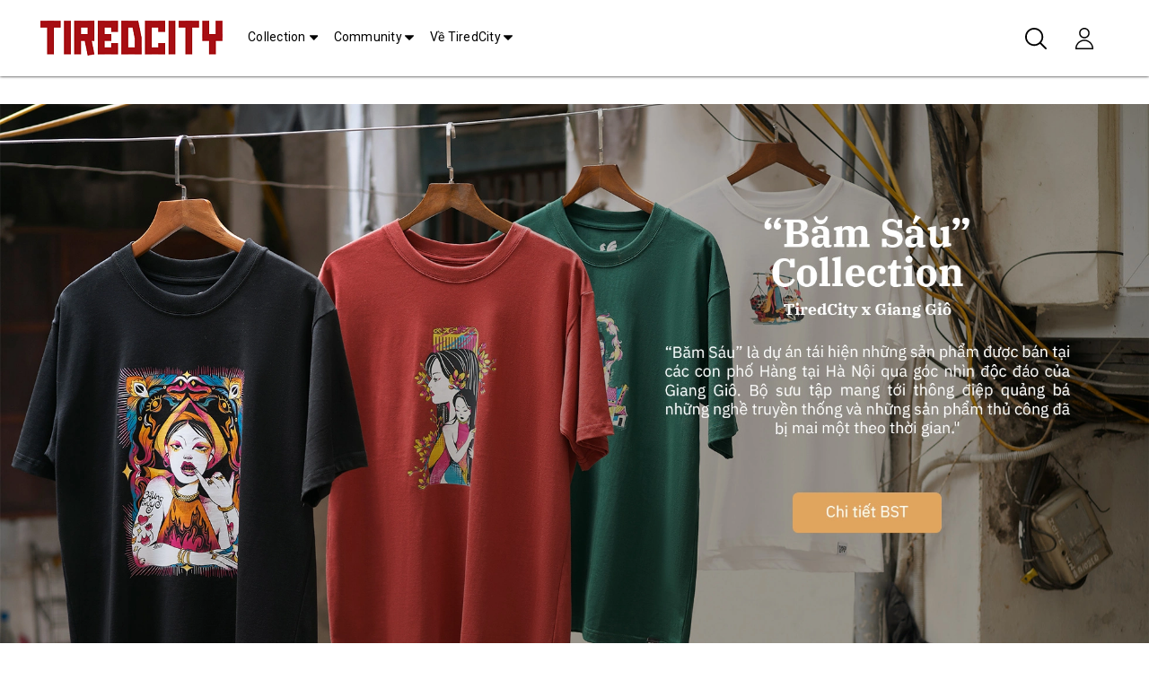

--- FILE ---
content_type: text/css
request_url: https://bizweb.dktcdn.net/100/396/591/themes/822056/assets/style.scss.css?1738830739969
body_size: 3583
content:
.grecaptcha-badge{display:none}.pad0{padding:0}@media (min-width: 992px){.padleft0{padding-left:0}}.sortPagiBar{margin-bottom:15px}.zoomContainer{z-index:99}.border-solid{border:1px solid #e1e1e1}.line-clamp-2{overflow:hidden;display:-webkit-box;-webkit-line-clamp:2;-webkit-box-orient:vertical}.banner{position:relative;overflow:hidden}.banner:before,.banner:after{background:rgba(255,255,255,0.1);content:'';z-index:0;height:100%;position:absolute;width:100%;transition:all 0.3s;-moz-transition:all 0.3s;-webkit-transition:all 0.3s}.banner:before{left:-100%;top:-100%}.banner:after{left:100%;top:100%}.banner:hover:before,.banner:hover:after{left:0;top:0}.product-box{position:relative;text-align:center;margin-bottom:15px;overflow:hidden}.product-box .tag-flash{position:absolute;left:10px;top:10px;z-index:9;text-align:center;color:#FFF;width:40px;font-size:12px}.product-box .tag-flash span{display:block;margin-bottom:3px;border-radius:3px}.product-box .tag-flash span.sale-flash{background:#ff0000}.product-box .tag-flash span.hot-flash{background:#0083cc}.product-box .tag-flash span.new-flash{background:#f7941d}.product-box .product-thumbnail{position:relative}.product-box .product-thumbnail .quick-view{position:absolute;top:50%;left:50%;z-index:99;transition:all .2s ease-in-out;transform:translate(-50%, -50%);border-radius:50%;padding:0 13px;border:none;box-shadow:0 0 3px;opacity:0;background:url(search.svg) #fff center no-repeat;background-size:21px;width:40px}.product-box .product-thumbnail .quick-view:hover{background:url(search_hover.svg) #a70e13 center no-repeat;background-size:21px}.product-box .product-thumbnail picture{display:block;padding-bottom:100%;position:relative}.product-box .product-thumbnail picture img{position:absolute;top:50%;left:50%;transform:translate(-50%, -50%);max-height:100%}.product-box .product-info .product-name{font-size:14px;margin:10px 0 5px;overflow:hidden;height:38px;font-weight:initial}.product-box .product-info .price-box .product-price.special-price{font-size:16px;font-weight:bold;color:#a70e13;padding:0 10px}.product-box .product-info .price-box .product-price.old-price{font-size:14px;color:#8a8a8a;text-decoration:line-through}.product-box form{opacity:0;position:absolute;left:0;width:100%;background:#FFF;bottom:0;transition:all .3s;margin:0}.product-box form button{width:100%;background:#a70e13;color:#FFF;text-transform:uppercase;text-align:center;font-weight:bold;height:36px;line-height:36px;border:1px #a70e13 solid}.product-box form button:hover{background:#FFF;color:#a70e13}.product-box:hover .product-thumbnail .quick-view{opacity:1}.product-box:hover .product-action{opacity:1}.product-box-mini{border:1px #ebebeb solid;padding:5px;float:left;width:100%;margin-bottom:20px}.product-box-mini .product-thumbnail{float:left;width:100px}.product-box-mini .product-thumbnail a{height:100px;text-align:center;display:flex;align-items:center;justify-content:center}.product-box-mini .product-thumbnail a img{max-height:100%}.product-box-mini .product-info{float:left;width:calc(100% - 100px);padding-left:10px}.product-box-mini .product-info .product-name{font-size:15px;margin-top:0;margin-bottom:5px;font-weight:initial;overflow:hidden;display:-webkit-box;-webkit-line-clamp:2;-webkit-box-orient:vertical}.product-box-mini .product-info .special-price{font-size:17px;font-weight:bold;display:block;color:#a70e13}.product-box-mini .product-info .old-price{font-size:14px;color:#8a8a8a;text-decoration:line-through}.slider-product .slick-list .slick-slide,.slider-product-2 .slick-list .slick-slide{padding:0 10px}.title-module{padding-bottom:5px;margin-bottom:15px;border-bottom:1px #9d9d9d solid;display:inline-block;width:100%;vertical-align:top;position:relative}.title-module h2,.title-module h1{font-weight:900;font-size:30px;position:relative;padding-left:20px;margin:0;line-height:37px}.title-module h2:before,.title-module h1:before{content:'';position:absolute;left:0;top:4px;background:#a70e13;width:6px;height:30px}.title-module h2 a,.title-module h1 a{color:#a70e13}.title-module h2 a:hover,.title-module h1 a:hover{color:#000}.title-module h2 .fa-bars,.title-module h1 .fa-bars{position:absolute;right:0;top:0;font-size:16px;z-index:9;line-height:37px;width:37px;text-align:right}.title-module .link{text-align:center}.title-module .link li{display:inline-block;margin:11px 17px}.title-module .view-all{background-color:#939598;border-radius:5px;color:#FFF;padding:5px 10px;float:right;margin-top:6px}.title-module .view-all:hover{background-color:#a70e13}#back-to-top{background:#a70e13;border:1px #a70e13 solid;position:fixed;right:15px;bottom:30%;top:initial !important;width:30px;line-height:30px;text-align:center;border-radius:5px;transition:all .5s;z-index:99;opacity:0}#back-to-top svg{width:10px}#back-to-top svg path,#back-to-top svg rect{fill:#FFF}#back-to-top.show{opacity:1}@media (min-width: 1200px){#back-to-top:hover{background:#FFF}#back-to-top:hover svg{width:10px}#back-to-top:hover svg path,#back-to-top:hover svg rect{fill:#a70e13}}@-webkit-keyframes shine{100%{left:125%}}@keyframes shine{100%{left:125%}}.backdrop__body-backdrop___1rvky{visibility:hidden;position:fixed;opacity:0;width:100%;left:0;top:0 !important;right:0;bottom:0;background-color:rgba(0,0,0,0.55);z-index:9999;transition:opacity .5s ease}.backdrop__body-backdrop___1rvky.active{transition:opacity .5s ease;visibility:visible;opacity:1}.footer{background:#f2f2f2;padding-top:40px;clear:both}.footer .subscribe_and_socials{text-align:center;margin-bottom:30px}.footer .subscribe_and_socials span,.footer .subscribe_and_socials form{display:inline-block;vertical-align:middle;margin:0 10px 10px}.footer .subscribe_and_socials form{width:600px;max-width:calc(100% - 20px);position:relative}.footer .subscribe_and_socials form input{padding-left:15px;padding-right:165px;margin:0;box-shadow:none;border-radius:0}@media (max-width: 480px){.footer .subscribe_and_socials form input{padding-left:10px;padding-right:135px}}.footer .subscribe_and_socials form button{position:absolute;right:0;top:0;background:#000;color:#FFF;width:160px;transition:all .3s}.footer .subscribe_and_socials form button:hover{background:#a70e13}@media (max-width: 480px){.footer .subscribe_and_socials form button{width:125px;padding:0}}.footer .social{clear:both;display:inline-block}.footer .social li{float:left;font-size:16px}.footer .social li svg{width:24px;height:24px;position:relative;top:7px;margin-right:10px}.footer .social li:hover path{fill:#a70e13}.footer .footer-click h4{position:relative;padding-bottom:10px;margin-bottom:20px}.footer .footer-click h4:before{content:'';position:absolute;left:0;bottom:0;width:50px;height:1px;background:#000}.footer .footer-click .list-menu li{padding:5px 0}.footer .footer-infor p{position:relative;padding-left:25px}.footer .footer-infor p img{position:absolute;left:0;top:3px;width:15px}.footer .fot_copyright{margin-top:40px;background:#e3e3e3;padding:10px 0}.footer .fot_copyright .block-xs{margin:0 5px}@media (min-width: 1900px){.footer .container{width:1500px}}@media (max-width: 1199px) and (min-width: 992px){.main-header .logo{margin-right:8px}.main-header .logo{padding:25px 0}.main-header .logo img{width:180px}.main-header .header-menu ul.level0>li>a{padding:34px 6px;font-size:12px;background-size:6px !important}}@media (max-width: 991px) and (min-width: 768px){.main-header .logo{margin-right:5px}.main-header .logo{padding:32px 0 31px}.main-header .logo img{width:180px}.main-header .header-menu ul.level0>li>a{padding:40px 2px;font-size:12px;background-size:6px !important}}@media (max-width: 1199px){.title-module h1,.title-module h2{font-size:20px}}@media (max-width: 991px){.main-header .hotline{margin:11px 0;margin-left:40px}.main-header .logo{padding:23px 15px 23px 0;margin-left:10px;margin-right:0}.main-header .logo img{width:135px}.main-header .header-right>*{padding:20px 5px}.menu-bar{padding:23px 5px 22px 0;float:left}.menu-bar svg{vertical-align:top}.menu_mobile{height:100%;overflow-y:auto;width:290px;position:fixed;background-color:#fff;-webkit-transition:-webkit-transform 0.5s;transition:transform 0.5s;z-index:999999 !important;top:0 !important;left:0;-webkit-transform:translateX(-290px);-ms-transform:translateX(-290px);transform:translateX(-290px)}.menu_mobile.active{-webkit-transform:translateX(0);-ms-transform:translateX(0);transform:translateX(0)}.menu_mobile .account{background:#a70e13;color:#FFF;padding:10px 30px 10px 45px}.menu_mobile .account>svg{position:absolute;top:10px;left:10px;width:18px;height:18px;text-align:center}.menu_mobile .account>svg path{fill:#FFF}.menu_mobile .account a{color:#FFF}.menu_mobile .account .close-menu{position:absolute;right:10px;top:10px}.menu_mobile .account .close-menu svg{width:10px;height:10px}.menu_mobile .account .close-menu svg path{fill:#FFF}.menu_mobile .ul_collections{width:100%;float:left}.menu_mobile .ul_collections li{position:relative;background:#fff;display:block;border-top:solid  1px #e4ebf0}.menu_mobile .ul_collections li:last-child{border-bottom:solid 1px #e4ebf0}.menu_mobile .ul_collections li.special{background:#f5f5f5}.menu_mobile .ul_collections li.special a{font-weight:700;font-size:14px;text-decoration:none;padding:10px 15px}.menu_mobile .ul_collections li.current{background:#ebebeb}.menu_mobile .ul_collections li.current>i{transform:rotate(-90deg)}.menu_mobile .ul_collections li .level0 .level1{background:#f5f4f4}.menu_mobile .ul_collections li .level0 .level1 a{padding:6px 15px 6px 20px;position:relative;line-height:22px}.menu_mobile .ul_collections li .level0 .level1:last-child{border-bottom:0px}.menu_mobile .ul_collections li .level0 .level1 .level1.current{border-top:0px}.menu_mobile .ul_collections li .level0 .level1 .level1.current>.fa{color:#e63939}.menu_mobile .ul_collections li .level0 .level1 .level1:last-child{border-bottom:0px}.menu_mobile .ul_collections li .level0 .level1 .level1 .level2,.menu_mobile .ul_collections li .level0 .level1 .level1 .level3{background:#f5f4f4}.menu_mobile .ul_collections li .level0 .level1 .level1 .level2 a,.menu_mobile .ul_collections li .level0 .level1 .level1 .level3 a{padding:6px 30px 6px 30px;position:relative;line-height:22px}.menu_mobile .ul_collections li .level0 .level1 .level1 .level2:last-child,.menu_mobile .ul_collections li .level0 .level1 .level1 .level3:last-child{border-bottom:0px}.menu_mobile .ul_collections li .level0 .level1 .level1 .level3 a{padding:6px 30px 6px 40px}.menu_mobile .ul_collections li .fa{position:absolute;right:0px;width:40px;height:34px;top:0px;text-align:center;background:url(down-arrow.svg) center center no-repeat;background-size:8px}.menu_mobile .ul_collections li a{padding:7px 10px;font-size:14px;display:block;text-decoration:none}.menu_mobile .ul_{width:100%;float:left}.menu_mobile .ul_ li span{padding-left:15px}.menu_mobile .ul_ li .phone_{color:red;padding-left:5px}.menu_mobile .ul_ li a{color:#111111;font-weight:400;font-size:15px;text-decoration:none;padding:10px 15px}}@media (max-width: 991px) and (min-width: 768px){.title-module h2{font-size:20px}.title-module .link{padding-left:0;text-align:left}.title-module .link li{margin-left:0}footer h4{margin-bottom:20px}}@media (max-width: 767px){.title-module .link{position:absolute;z-index:99;top:100%;right:0;background:#FFF;box-shadow:0 0 3px;text-align:left;width:150px;padding:0;display:none}.title-module .link li{margin:0;padding:7px 15px;width:100%}.product-box{padding:0}.footer .subscribe_and_socials .social{margin:0}.footer .subscribe_and_socials .social li{width:50%;padding:0 15px;text-align:left;margin-bottom:10px}.footer .subscribe_and_socials .social li i{width:28px;text-align:center}.footer .footer-click h4{margin-bottom:10px}.footer .block-xs{display:block;height:0;overflow:hidden}}.slider-swatch.swatch{margin:0 !important}.slider-swatch.swatch .swatch-element{margin:0 !important}.slider-swatch.swatch .swatch-element label{margin:0 !important}.slider-swatch.swatch label{min-width:30px !important;height:30px !important}.col-variant{width:100%;max-width:230px;margin:0 auto;position:relative;bottom:0;left:0;right:0;margin-top:10px;min-height:30px}.col-variant .slick-slide{padding:0 !important}@media (max-width: 480px){.slider-swatch.swatch label{min-width:20px !important;height:20px !important}.col-variant{max-width:150px}}div.aspect{height:0;overflow:hidden;width:100%}div.aspect .img{position:absolute}div.aspect .img-cover{left:50%;transform:translate(-50%, -50%);top:50%;object-fit:cover}div.aspect .img-contain{left:50%;top:50%;transform:translate(-50%, -50%);object-fit:contain;max-width:100%;max-height:100%;width:auto !important;height:auto !important}.ratio1by1{padding-bottom:100%}.footer2{background:#000;display:inline-block;width:100%;padding:70px 0}.footer2 .logo-ft{margin-bottom:10px;display:inline-block}.footer2 .logo-ft img{height:70px}.footer2 .contact-ft{color:rgba(255,255,255,0.52);margin-bottom:10px;font-size:16px}.footer2 .contact-ft a{color:rgba(255,255,255,0.52)}.footer2 .mailchimp span{color:rgba(255,255,255,0.52);font-size:16px;margin-bottom:20px;display:block}.footer2 .mailchimp form{display:flex;margin-bottom:0}.footer2 .mailchimp form input{border:2px solid #9c9595;border-radius:0;background:transparent}.footer2 .mailchimp form button{background:#242424;color:#ffff;padding:0 50px}.footer2 .social li{display:inline-block;margin-right:10px}.footer2 .social li svg{width:20px;height:20px}.footer2 .social li svg path{fill:#fff}p.topbar2{margin:0 !important}p.topbar1{margin:0 !important}.top_header{position:fixed;z-index:999;top:0;background:#fff;width:100%;box-shadow:0 0 3px}.page-body{margin-top:116px}@media (max-width: 992px){.page-body{margin-top:122px}}


--- FILE ---
content_type: text/css
request_url: https://bizweb.dktcdn.net/100/396/591/themes/822056/assets/module.scss.css?1738830739969
body_size: 627
content:
.home-slider{overflow:hidden}.section-product.section-product-banner .list-product-banner{float:left;width:100%}.section-product.section-product-banner .list-product-banner .banner{width:286px;float:left}.section-product.section-product-banner .list-product-banner .products{width:100%;float:left;position:relative;right:-10px}@media (max-width: 991px){.section-product.section-product-banner .list-product-banner .products{width:calc(100% + 20px);margin-left:-10px;margin-right:-10px;right:0}}.section_blogs .title{text-align:center;position:relative;padding-bottom:20px}.section_blogs .title:before{content:'';width:100px;height:5px;background:#a70e13;position:absolute;bottom:0;left:50%;margin-left:-50px}.section_blogs .title h2{margin-top:0}.section_blogs .title p{width:700px;max-width:90%;margin:0 auto}.section_blogs .blog-inner .thumbnail-article{position:relative;overflow:hidden}.section_blogs .blog-inner .thumbnail-article .time{background:#a70e13;color:#FFF;text-align:center;padding:3px;position:absolute;left:10px;bottom:10px;font-size:12px;opacity:0.8}.section_blogs .blog-inner .thumbnail-article .time .date{font-size:20px;font-weight:bold;display:block}.section_blogs .blog-inner .thumbnail-article img{transition:all .5s}.section_blogs .blog-inner h3{font-size:16px}.section_blogs .blog-inner:hover .thumbnail-article img{transform:scale(1.1)}.section-brands{border-top:1px #ebebeb solid;padding:0 10px;padding-top:30px}.section-brands .list-brands .item{padding:0 10px}.section-brands .list-brands .item img{margin:0 auto;filter:grayscale(1);opacity:0.5;transition:all .5s}.section-brands .list-brands .item:hover img{filter:initial;opacity:1}@media (min-width: 1900px){.slider-product-2 .item:nth-child(6n+1){clear:left}.slider-product-2 .product-box:not(.product-box-mini) .details .product-thumbnail .image_thumb{height:289px}}@media (max-width: 1899px) and (min-width: 1600px){.slider-product-2 .item:nth-child(6n+1){clear:left}.slider-product-2 .product-box:not(.product-box-mini) .details .product-thumbnail .image_thumb{height:229px}}@media (max-width: 1599px) and (min-width: 1200px){.slider-product-2 .item:nth-child(9),.slider-product-2 .item:nth-child(10){display:none}.slider-product-2 .item:nth-child(4n+1){clear:left}.section-product.section-product-banner .list-product-banner .banner{width:240px}.section-product.section-product-banner .list-product-banner .products{width:100%}}@media (max-width: 1199px) and (min-width: 992px){.slider-product-2 .item:nth-child(10){display:none}.slider-product-2 .item:nth-child(3n+1){clear:left}.section-product.section-product-banner .list-product-banner .banner{width:240px}.section-product.section-product-banner .list-product-banner .products{width:100%}.slider-product-2 .product-box:not(.product-box-mini) .details .product-thumbnail .image_thumb{height:217px}}@media (min-width: 992px){.section_blogs .blog-inner:nth-child(4n+1){clear:left}}@media (max-width: 991px) and (min-width: 768px){.slider-product-2 .item:nth-child(10){display:none}.slider-product-2 .item:nth-child(3n+1){clear:left}}@media (max-width: 991px){.section_blogs .blog-inner:nth-child(2n+1){clear:left}}@media (max-width: 767px){.slider-product-2 .item:nth-child(2n+1){clear:left}}


--- FILE ---
content_type: image/svg+xml
request_url: https://bizweb.dktcdn.net/100/396/591/themes/822056/assets/user.svg?1738830739969
body_size: 337
content:
<?xml version="1.0" encoding="iso-8859-1"?>
<!-- Generator: Adobe Illustrator 19.0.0, SVG Export Plug-In . SVG Version: 6.00 Build 0)  -->
<svg version="1.1" id="Layer_1" xmlns="http://www.w3.org/2000/svg" xmlns:xlink="http://www.w3.org/1999/xlink" x="0px" y="0px"
	 viewBox="0 0 512 512" style="enable-background:new 0 0 512 512;" xml:space="preserve">
<g>
	<g>
		<path d="M256,0c-69.139,0-125.388,56.249-125.388,125.388S186.861,250.775,256,250.775s125.388-56.249,125.388-125.388
			S325.139,0,256,0z M256,219.429c-51.854,0-94.041-42.187-94.041-94.041S204.146,31.347,256,31.347s94.041,42.187,94.041,94.041
			C350.041,177.242,307.854,219.429,256,219.429z"/>
	</g>
</g>
<g>
	<g>
		<path d="M256,282.122c-118.112,0-214.204,96.092-214.204,214.204V512h428.408v-15.673
			C470.204,378.214,374.112,282.122,256,282.122z M73.808,480.653C81.785,387.136,160.452,313.469,256,313.469
			s174.215,73.666,182.192,167.184H73.808z"/>
	</g>
</g>
<g>
</g>
<g>
</g>
<g>
</g>
<g>
</g>
<g>
</g>
<g>
</g>
<g>
</g>
<g>
</g>
<g>
</g>
<g>
</g>
<g>
</g>
<g>
</g>
<g>
</g>
<g>
</g>
<g>
</g>
</svg>
